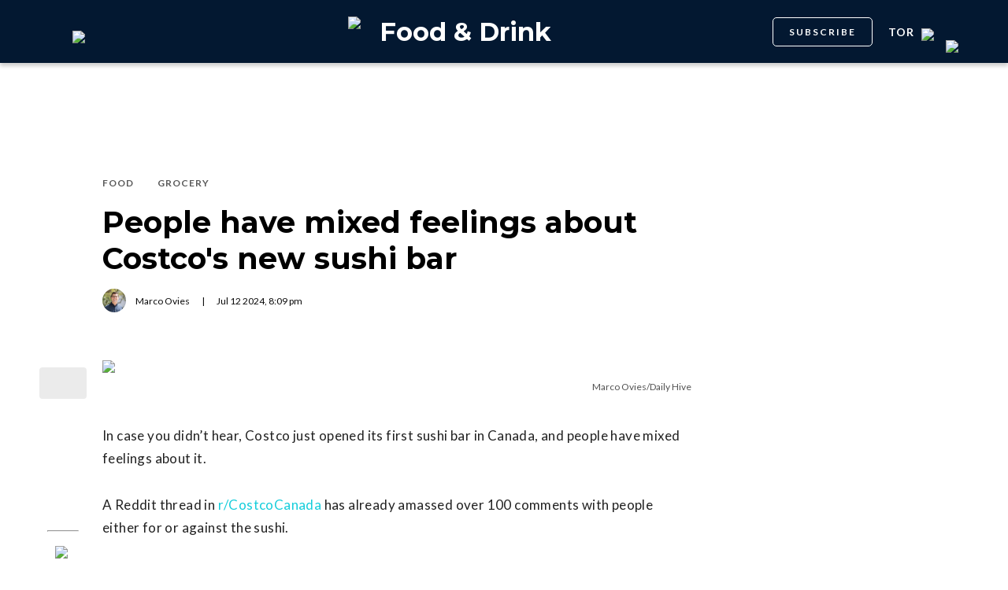

--- FILE ---
content_type: text/html; charset=utf-8
request_url: https://dailyhive.com/toronto/costco-sushi-reactions
body_size: 12443
content:
<!DOCTYPE html><html lang="en"><head><meta charSet="UTF-8"/><meta name="viewport" content="width=width, initial-scale=1, maximum-scale=5"/><link rel="icon" sizes="192x192" href="https://dh-production-baselayer-static.dailyhive.com/assets/2.3.20/static/icons/android-chrome-192x192.png"/><link rel="apple-touch-icon" href="https://dh-production-baselayer-static.dailyhive.com/assets/2.3.20/static/icons/apple-touch-icon.png"/><link rel="mask-icon" href="https://dh-production-baselayer-static.dailyhive.com/assets/2.3.20/static/icons/safari-pinned-tab.svg" color="#031831"/><link rel="icon" href="https://dh-production-baselayer-static.dailyhive.com/assets/2.3.20/static/icons/favicon-16x16.png"/><title>People have mixed feelings about Costco&#x27;s new sushi bar | Food &amp; Drink</title><meta property="og:title" content="Costco&#x27;s first sushi bar in Canada has gone viral and people have mixed feelings about it | Food &amp; Drink"/><meta name="twitter:title" content="Costco&#x27;s first sushi bar in Canada has gone viral and people have mixed feelings about it | Food &amp; Drink"/><meta name="og:site_name" content="Daily Hive"/><meta property="fb:app_id" content="628988490846386"/><meta name="twitter:card" content="summary_large_image"/><meta name="robots" content="max-image-preview:large"/><meta property="article:location" content="city:toronto"/><meta property="article:location" content="region:can"/><meta property="article:tag" content="Food &amp; Drink"/><meta property="article:opinion"/><meta property="og:url" content="https://dailyhive.com/toronto/costco-sushi-reactions"/><meta name="twitter:site" content="https://dailyhive.com/toronto/costco-sushi-reactions"/><meta name="description" content="In case you missed the news, Costco just opened its first sushi bar in Canada, and people have some pretty mixed feelings over it. "/><meta property="og:description" content="In case you missed the news, Costco just opened its first sushi bar in Canada, and people have some pretty mixed feelings over it. "/><meta name="twitter:description" content="In case you missed the news, Costco just opened its first sushi bar in Canada, and people have some pretty mixed feelings over it. "/><meta property="og:image" content="https://images-dh-production-baselayer.dailyhive.com/uploads/2024/07/IMG_5327-e1720813696222.jpg?format=auto"/><meta name="twitter:image" content="https://images-dh-production-baselayer.dailyhive.com/uploads/2024/07/IMG_5327-e1720813696222.jpg?format=auto"/><link rel="canonical" href="https://dailyhive.com/vancouver/costco-sushi-reactions"/><meta name="theme-color" content="#031831"/><meta name="apple-mobile-web-app-capable" content="yes"/><meta name="apple-mobile-web-app-status-bar-style" content="black-translucent"/><link rel="apple-touch-startup-image" media="(width: 414px) and (height: 896px) and (-webkit-device-pixel-ratio: 3)" href="/apple-launch-1242x2688.png"/><link rel="apple-touch-startup-image" media="(width: 414px) and (height: 896px) and (-webkit-device-pixel-ratio: 2)" href="/apple-launch-828x1792.png"/><link rel="apple-touch-startup-image" media="(width: 375px) and (height: 812px) and (-webkit-device-pixel-ratio: 3)" href="/apple-launch-1125x2436.png"/><link rel="apple-touch-startup-image" media="(width: 414px) and (height: 736px) and (-webkit-device-pixel-ratio: 3)" href="/apple-launch-1242x2208.png"/><link rel="apple-touch-startup-image" media="(width: 375px) and (height: 667px) and (-webkit-device-pixel-ratio: 2)" href="/apple-launch-750x1334.png"/><link rel="apple-touch-startup-image" media="(width: 1024px) and (height: 1366px) and (-webkit-device-pixel-ratio: 2)" href="/apple-launch-2048x2732.png"/><link rel="apple-touch-startup-image" media="(width: 834px) and (height: 1194px) and (-webkit-device-pixel-ratio: 2)" href="/apple-launch-1668x2388.png"/><link rel="apple-touch-startup-image" media="(width: 834px) and (height: 1112px) and (-webkit-device-pixel-ratio: 2)" href="/apple-launch-1668x2224.png"/><link rel="apple-touch-startup-image" media="(width: 768px) and (height: 1024px) and (-webkit-device-pixel-ratio: 2)" href="/apple-launch-1536x2048.png"/><link rel="preload" as="image" imageSrcSet="https://images-dh-production-baselayer.dailyhive.com/uploads/2024/07/IMG_5327-e1720813696222.jpg?format=auto&amp;width=375 375w, https://images-dh-production-baselayer.dailyhive.com/uploads/2024/07/IMG_5327-e1720813696222.jpg?format=auto&amp;width=390 390w, https://images-dh-production-baselayer.dailyhive.com/uploads/2024/07/IMG_5327-e1720813696222.jpg?format=auto&amp;width=416 416w, https://images-dh-production-baselayer.dailyhive.com/uploads/2024/07/IMG_5327-e1720813696222.jpg?format=auto&amp;width=428 428w, https://images-dh-production-baselayer.dailyhive.com/uploads/2024/07/IMG_5327-e1720813696222.jpg?format=auto&amp;width=460 460w, https://images-dh-production-baselayer.dailyhive.com/uploads/2024/07/IMG_5327-e1720813696222.jpg?format=auto&amp;width=628 628w, https://images-dh-production-baselayer.dailyhive.com/uploads/2024/07/IMG_5327-e1720813696222.jpg?format=auto&amp;width=640 640w, https://images-dh-production-baselayer.dailyhive.com/uploads/2024/07/IMG_5327-e1720813696222.jpg?format=auto&amp;width=750 750w, https://images-dh-production-baselayer.dailyhive.com/uploads/2024/07/IMG_5327-e1720813696222.jpg?format=auto&amp;width=828 828w, https://images-dh-production-baselayer.dailyhive.com/uploads/2024/07/IMG_5327-e1720813696222.jpg?format=auto&amp;width=900 900w, https://images-dh-production-baselayer.dailyhive.com/uploads/2024/07/IMG_5327-e1720813696222.jpg?format=auto&amp;width=988 988w" imageSizes="(max-width: 988px) 100vw, 988px" fetchpriority="high"/><meta name="next-head-count" content="38"/><link rel="stylesheet" data-href="https://fonts.googleapis.com/css?family=Lato:normal,bold|Montserrat:bold&amp;display=swap"/><script>window.googletag = window.googletag || { cmd: [] }</script><script>window.vfQ = window.vfQ || [] </script><script>window.dataLayer = window.dataLayer || [];</script><script data-testid="website-schema" type="application/ld+json">
              {
                "@context": "https://schema.org",
                "@type": "WebSite",
                "name": "Daily Hive",
                "url": "https://dailyhive.com/"
              }</script><link rel="preload" href="https://dh-production-baselayer-static.dailyhive.com/assets/2.3.20/static/icomoon/style.css" as="style"/><link rel="preload" href="https://securepubads.g.doubleclick.net/tag/js/gpt.js" as="script"/><link rel="preload" href="https://ads.pubmatic.com/AdServer/js/pwt/164644/12874" as="script"/><link rel="manifest" href="/manifest.json" crossorigin="use-credentials"/><meta name="apple-mobile-web-app-capable" content="yes"/><meta name="apple-mobile-web-app-status-bar-style" content="black"/><link rel="preconnect" href="https://fonts.gstatic.com" crossorigin /><link rel="preload" href="/_next/static/css/88d2c27539d0ab3f.css" as="style"/><link rel="stylesheet" href="/_next/static/css/88d2c27539d0ab3f.css" data-n-g=""/><link rel="preload" href="/_next/static/css/1f349c07a0b7d1c8.css" as="style"/><link rel="stylesheet" href="/_next/static/css/1f349c07a0b7d1c8.css" data-n-p=""/><noscript data-n-css=""></noscript><script defer="" nomodule="" src="/_next/static/chunks/polyfills-c67a75d1b6f99dc8.js"></script><script src="/_next/static/chunks/webpack-2070a6ead86d7b95.js" defer=""></script><script src="/_next/static/chunks/framework-24245a90afd1d198.js" defer=""></script><script src="/_next/static/chunks/main-1679353962f04fba.js" defer=""></script><script src="/_next/static/chunks/pages/_app-04792e17b72d3c4f.js" defer=""></script><script src="/_next/static/chunks/6054-54f89150e469c4f0.js" defer=""></script><script src="/_next/static/chunks/8490-446af336584e62be.js" defer=""></script><script src="/_next/static/chunks/3719-a732ad55cbcb4a96.js" defer=""></script><script src="/_next/static/chunks/2766-624147a2ac534d8c.js" defer=""></script><script src="/_next/static/chunks/9220-4aab5f395ba577a1.js" defer=""></script><script src="/_next/static/chunks/6540-cf3c4bc4d4ed7ead.js" defer=""></script><script src="/_next/static/chunks/8302-0700eca6a2baa06f.js" defer=""></script><script src="/_next/static/chunks/8860-57a9c5c7ae4f6b48.js" defer=""></script><script src="/_next/static/chunks/3871-3be80518d15a7fdb.js" defer=""></script><script src="/_next/static/chunks/pages/city/%5Bcity%5D/%5Bslug%5D-9519878d078aca45.js" defer=""></script><script src="/_next/static/2_ao4DCsUyyGGXNAE_x79/_buildManifest.js" defer=""></script><script src="/_next/static/2_ao4DCsUyyGGXNAE_x79/_ssgManifest.js" defer=""></script><style id="__jsx-5b78774a7e2e53cf">ins[id*="DailyHive_DesktopAnchor"],ins[id*="DailyHive_MobileAnchor"]{z-index:2147483645!important}</style><style data-href="https://fonts.googleapis.com/css?family=Lato:normal,bold|Montserrat:bold&display=swap">@font-face{font-family:'Lato';font-style:normal;font-weight:400;font-display:swap;src:url(https://fonts.gstatic.com/l/font?kit=S6uyw4BMUTPHjx4wWA&skey=2d58b92a99e1c086&v=v25) format('woff')}@font-face{font-family:'Lato';font-style:normal;font-weight:700;font-display:swap;src:url(https://fonts.gstatic.com/l/font?kit=S6u9w4BMUTPHh6UVSwiPHw&skey=3480a19627739c0d&v=v25) format('woff')}@font-face{font-family:'Montserrat';font-style:normal;font-weight:700;font-display:swap;src:url(https://fonts.gstatic.com/l/font?kit=JTUHjIg1_i6t8kCHKm4532VJOt5-QNFgpCuM73w5aXw&skey=7bc19f711c0de8f&v=v31) format('woff')}@font-face{font-family:'Lato';font-style:normal;font-weight:400;font-display:swap;src:url(https://fonts.gstatic.com/s/lato/v25/S6uyw4BMUTPHjxAwXiWtFCfQ7A.woff2) format('woff2');unicode-range:U+0100-02BA,U+02BD-02C5,U+02C7-02CC,U+02CE-02D7,U+02DD-02FF,U+0304,U+0308,U+0329,U+1D00-1DBF,U+1E00-1E9F,U+1EF2-1EFF,U+2020,U+20A0-20AB,U+20AD-20C0,U+2113,U+2C60-2C7F,U+A720-A7FF}@font-face{font-family:'Lato';font-style:normal;font-weight:400;font-display:swap;src:url(https://fonts.gstatic.com/s/lato/v25/S6uyw4BMUTPHjx4wXiWtFCc.woff2) format('woff2');unicode-range:U+0000-00FF,U+0131,U+0152-0153,U+02BB-02BC,U+02C6,U+02DA,U+02DC,U+0304,U+0308,U+0329,U+2000-206F,U+20AC,U+2122,U+2191,U+2193,U+2212,U+2215,U+FEFF,U+FFFD}@font-face{font-family:'Lato';font-style:normal;font-weight:700;font-display:swap;src:url(https://fonts.gstatic.com/s/lato/v25/S6u9w4BMUTPHh6UVSwaPGQ3q5d0N7w.woff2) format('woff2');unicode-range:U+0100-02BA,U+02BD-02C5,U+02C7-02CC,U+02CE-02D7,U+02DD-02FF,U+0304,U+0308,U+0329,U+1D00-1DBF,U+1E00-1E9F,U+1EF2-1EFF,U+2020,U+20A0-20AB,U+20AD-20C0,U+2113,U+2C60-2C7F,U+A720-A7FF}@font-face{font-family:'Lato';font-style:normal;font-weight:700;font-display:swap;src:url(https://fonts.gstatic.com/s/lato/v25/S6u9w4BMUTPHh6UVSwiPGQ3q5d0.woff2) format('woff2');unicode-range:U+0000-00FF,U+0131,U+0152-0153,U+02BB-02BC,U+02C6,U+02DA,U+02DC,U+0304,U+0308,U+0329,U+2000-206F,U+20AC,U+2122,U+2191,U+2193,U+2212,U+2215,U+FEFF,U+FFFD}@font-face{font-family:'Montserrat';font-style:normal;font-weight:700;font-display:swap;src:url(https://fonts.gstatic.com/l/font?kit=JTUHjIg1_i6t8kCHKm4532VJOt5-QNFgpCuM73w0aXx-p7K4KLjztg&skey=7bc19f711c0de8f&v=v31) format('woff');unicode-range:U+0460-052F,U+1C80-1C8A,U+20B4,U+2DE0-2DFF,U+A640-A69F,U+FE2E-FE2F}@font-face{font-family:'Montserrat';font-style:normal;font-weight:700;font-display:swap;src:url(https://fonts.gstatic.com/l/font?kit=JTUHjIg1_i6t8kCHKm4532VJOt5-QNFgpCuM73w9aXx-p7K4KLjztg&skey=7bc19f711c0de8f&v=v31) format('woff');unicode-range:U+0301,U+0400-045F,U+0490-0491,U+04B0-04B1,U+2116}@font-face{font-family:'Montserrat';font-style:normal;font-weight:700;font-display:swap;src:url(https://fonts.gstatic.com/l/font?kit=JTUHjIg1_i6t8kCHKm4532VJOt5-QNFgpCuM73w2aXx-p7K4KLjztg&skey=7bc19f711c0de8f&v=v31) format('woff');unicode-range:U+0102-0103,U+0110-0111,U+0128-0129,U+0168-0169,U+01A0-01A1,U+01AF-01B0,U+0300-0301,U+0303-0304,U+0308-0309,U+0323,U+0329,U+1EA0-1EF9,U+20AB}@font-face{font-family:'Montserrat';font-style:normal;font-weight:700;font-display:swap;src:url(https://fonts.gstatic.com/l/font?kit=JTUHjIg1_i6t8kCHKm4532VJOt5-QNFgpCuM73w3aXx-p7K4KLjztg&skey=7bc19f711c0de8f&v=v31) format('woff');unicode-range:U+0100-02BA,U+02BD-02C5,U+02C7-02CC,U+02CE-02D7,U+02DD-02FF,U+0304,U+0308,U+0329,U+1D00-1DBF,U+1E00-1E9F,U+1EF2-1EFF,U+2020,U+20A0-20AB,U+20AD-20C0,U+2113,U+2C60-2C7F,U+A720-A7FF}@font-face{font-family:'Montserrat';font-style:normal;font-weight:700;font-display:swap;src:url(https://fonts.gstatic.com/l/font?kit=JTUHjIg1_i6t8kCHKm4532VJOt5-QNFgpCuM73w5aXx-p7K4KLg&skey=7bc19f711c0de8f&v=v31) format('woff');unicode-range:U+0000-00FF,U+0131,U+0152-0153,U+02BB-02BC,U+02C6,U+02DA,U+02DC,U+0304,U+0308,U+0329,U+2000-206F,U+20AC,U+2122,U+2191,U+2193,U+2212,U+2215,U+FEFF,U+FFFD}</style></head><body><div id="__next"><div id="main-container" class="news article-detail-page"><div class="headroom-wrapper"><div class="headroom headroom--unfixed"><header id="main-top-navigation" class="MainNavigation_main-top-navigation__60XJ_" role="banner" itemscope="" itemType="https://schema.org/WPHeader"><section class="MainNavigation_shadow__xFw_I"><div id="main-navigation" data-testid="main-navigation" class="Header_header__FWLVA Header_news__TmpBS"><div class="Header_left-block__51GHH"><div class="Header_main-menu__RMKId"><i class="icn icon-menu"></i></div><div data-testid="channel-logo-block" class="Header_dished__jbLs0 Header_dh-redirect___3lyF"><a href="/"><img data-testid="dh-logo-icon" class="logo-image dh" src="https://dh-production-baselayer-static.dailyhive.com/assets/2.3.20/static/svg/logos/dh-logo-white.svg" alt="dh logo"/></a></div></div><div id="logo" class="Header_logo-block__Me_0d"><a data-testid="channel-link" href="/toronto/dished"><img data-testid="dh-logo-icon" class="logo-image dh" src="https://dh-production-baselayer-static.dailyhive.com/assets/2.3.20/static/svg/logos/dh-color-white.svg" alt="dh logo"/><p>Food &amp; Drink</p></a></div><div class="Header_right-block__EzJJG"><a class="Header_newsletterButton__TDA_9" href="/my-newsletters">SUBSCRIBE</a><div class="Header_city-selector-wrapper__mUbiW"><div data-testid="custom-select" class="CustomSelect_custom-select__y1DqE"><div data-testid="city-selector" class="CitySelector_city-selector__a9vwY"><div><p class="CitySelector_city-selector-title__E_dhO">tor<img src="https://dh-production-baselayer-static.dailyhive.com/assets/2.3.20/static/icons/down-arrow-white.svg" alt="Down Arrow" class="CitySelector_city-selector-arrow__SZONk"/></p></div></div></div></div><div class="AccountPageSelector_account-page-selector__I1aOV" id="log-user"><a data-testid="logged-out-user-icon" class="AccountPageSelector_user-account-icon-container__eGTj0" href="/login"><img src="https://dh-production-baselayer-static.dailyhive.com/assets/2.3.20/static/icons/account-desktop.svg" alt="Log In"/></a></div></div></div></section></header></div></div><div class="hidden overlay"></div><div class="header-ad-wrapper article"><div class="top-leader-board-ad advertisement undefined" itemscope="" itemType="http://schema.org/WPAdBlock"><div id="adUnit_-70671651-DailyHive_Articlepage_Top_LB_BB_:R9gm:"></div></div></div><main class="main-container" role="main"><section class="article-holder"><div data-testid="progress-bar" class="ProgressBar_progress-bar__YUuZw ProgressBar_news__AU61I" style="width:0%"></div><div class="main-wrapper row"><div class="main-column"><article class="article-detail-page"><div class="post"><header class="ArticleHeader_article-header__zgHSV"><div class="ArticleHeader_article-header-wrapper__qycAZ"><div class="large-screens-only vf-spacer"></div><div><script data-testid="article-schema" type="application/ld+json">{"@context":"http://schema.org","@type":"NewsArticle","mainEntityOfPage":{"@type":"WebPage","@id":"/toronto/costco-sushi-reactions"},"publisher":{"@type":"Organization","name":"Daily Hive","logo":{"@type":"ImageObject","url":"https://dh-production-baselayer-static.dailyhive.com/assets/2.3.20/static/svg/logos/dh-color-white.svg"}},"keywords":"Dished,Marco Ovies,costco sushi,Food,Grocery","thumbnailUrl":"https://images.dailyhive.com/20240712124803/IMG_5327-500x258.jpg","headline":"People have mixed feelings about Costco&#39;s new sushi bar","alternativeHeadline":"Costco&#39;s first sushi bar in Canada has gone viral and people have mixed feelings about it","author":[{"@type":"Person","name":"Marco Ovies","url":"/author/marco-ovies"}],"articleSection":["Food","Grocery"],"image":"https://images-dh-production-baselayer.dailyhive.com/uploads/2024/07/IMG_5327-e1720813696222.jpg?format=auto","url":"/toronto/costco-sushi-reactions","dateCreated":"2024-07-12T20:09:57.000Z","datePublished":"2024-07-12T20:09:57.000Z","dateModified":"2024-07-12T20:10:33.000Z","description":"&#34;Kirkland polish hotdogs nigiri?&#34;","dateline":"toronto","identifier":"2005557"}</script><div class="ArticleHeader_categories__E7X9u"><a class="ArticleHeader_category-name__vaxtH" href="/toronto/dished/category/food"><span>Food</span></a><a class="ArticleHeader_category-name__vaxtH" href="/toronto/dished/category/grocery"><span>Grocery</span></a></div><div><h1 class="ArticleHeader_title__UfFUu">People have mixed feelings about Costco&#x27;s new sushi bar</h1></div><div class="ArticleHeader_credits__tdvQP"><div class="ArticleHeaderAuthors_authors__vpzm4"><div data-testid="article-author" class="ArticleHeaderAuthors_author__WZrvu"><div class="ArticleHeaderAuthors_cover-image-holder__toyBc"><div class="ArticleHeaderAuthors_cover-image__zYtTw"><img src="https://secure.gravatar.com/avatar/3a5a8e1ed0d1be9adbbebd10dbe028e0?s=96&amp;d=mm&amp;r=g" alt="Marco Ovies"/></div></div><a href="/author/marco_ovies"><span>Marco Ovies</span></a><div class="ArticleHeaderAuthors_separator__eAhOs">|</div></div></div><div class="date">Jul<!-- --> <!-- -->12<!-- --> <!-- -->2024<!-- -->, <!-- -->8:09 pm</div></div></div></div></header><div class="small-screens-only"><div class="share-column-holder "><div class="share-column "><div class="share-column-comments"><div class="viafoura"><a href="https://dailyhive.com/toronto/costco-sushi-reactions#comments-201269"><vf-conversations-count vf-container-id="201269"></vf-conversations-count><div class="icon-container"><img class="comments" src="https://dh-production-baselayer-static.dailyhive.com/assets/2.3.20/static/svg/ui/icons/vf-comment.svg" alt="Comment Count"/></div></a></div></div><hr/><div class="share-column-bookmark"><div data-testid="bookmark" class="Bookmark_bookmark__AXlLl Bookmark_medium__tvAQk"><img src="https://dh-production-baselayer-static.dailyhive.com/assets/2.3.20/static/icons/bookmark.svg" alt="bookmark-icon" title="Add to reading list"/><button aria-pressed="false" class="bookmark-icon" aria-label="Add to reading list" title="Add to reading list"></button></div></div><hr/><div class="viafoura"><div class="vf-widget vf-share-bar-circle " data-widget="sharebar" data-button-view="false" data-show-counters="false" data-show-total="false" data-path="/toronto/costco-sushi-reactions"></div></div></div></div></div><div class="article-vf-wrapper"><div class="large-screens-only"><div class="share-column-holder "><div class="share-column vertical"><div class="viafoura"><div class="vf-widget vf-share-bar-circle vf-share-bar-vertical" data-widget="sharebar" data-button-view="false" data-show-counters="false" data-show-total="false" data-path="/toronto/costco-sushi-reactions"></div></div><hr/><div class="share-column-comments"><div class="viafoura"><a href="https://dailyhive.com/toronto/costco-sushi-reactions#comments-201269"><vf-conversations-count vf-container-id="201269"></vf-conversations-count><div class="icon-container"><img class="comments" src="https://dh-production-baselayer-static.dailyhive.com/assets/2.3.20/static/svg/ui/icons/vf-comment.svg" alt="Comment Count"/></div></a></div></div><hr/><div class="share-column-bookmark"><div data-testid="bookmark" class="Bookmark_bookmark__AXlLl Bookmark_medium__tvAQk"><img src="https://dh-production-baselayer-static.dailyhive.com/assets/2.3.20/static/icons/bookmark.svg" alt="bookmark-icon" title="Add to reading list"/><button aria-pressed="false" class="bookmark-icon" aria-label="Add to reading list" title="Add to reading list"></button></div></div></div></div></div><div class="article-content post"><div class="featured-image"><img alt="People have mixed feelings about Costco&#x27;s new sushi bar" fetchpriority="high" decoding="async" data-nimg="fill" style="position:absolute;height:100%;width:100%;left:0;top:0;right:0;bottom:0;color:transparent;background-size:cover;background-position:50% 50%;background-repeat:no-repeat;background-image:url(&quot;data:image/svg+xml;charset=utf-8,%3Csvg xmlns=&#x27;http://www.w3.org/2000/svg&#x27; %3E%3Cfilter id=&#x27;b&#x27; color-interpolation-filters=&#x27;sRGB&#x27;%3E%3CfeGaussianBlur stdDeviation=&#x27;20&#x27;/%3E%3CfeColorMatrix values=&#x27;1 0 0 0 0 0 1 0 0 0 0 0 1 0 0 0 0 0 100 -1&#x27; result=&#x27;s&#x27;/%3E%3CfeFlood x=&#x27;0&#x27; y=&#x27;0&#x27; width=&#x27;100%25&#x27; height=&#x27;100%25&#x27;/%3E%3CfeComposite operator=&#x27;out&#x27; in=&#x27;s&#x27;/%3E%3CfeComposite in2=&#x27;SourceGraphic&#x27;/%3E%3CfeGaussianBlur stdDeviation=&#x27;20&#x27;/%3E%3C/filter%3E%3Cimage width=&#x27;100%25&#x27; height=&#x27;100%25&#x27; x=&#x27;0&#x27; y=&#x27;0&#x27; preserveAspectRatio=&#x27;none&#x27; style=&#x27;filter: url(%23b);&#x27; href=&#x27;[data-uri]&#x27;/%3E%3C/svg%3E&quot;)" sizes="(max-width: 988px) 100vw, 988px" srcSet="https://images-dh-production-baselayer.dailyhive.com/uploads/2024/07/IMG_5327-e1720813696222.jpg?format=auto&amp;width=375 375w, https://images-dh-production-baselayer.dailyhive.com/uploads/2024/07/IMG_5327-e1720813696222.jpg?format=auto&amp;width=390 390w, https://images-dh-production-baselayer.dailyhive.com/uploads/2024/07/IMG_5327-e1720813696222.jpg?format=auto&amp;width=416 416w, https://images-dh-production-baselayer.dailyhive.com/uploads/2024/07/IMG_5327-e1720813696222.jpg?format=auto&amp;width=428 428w, https://images-dh-production-baselayer.dailyhive.com/uploads/2024/07/IMG_5327-e1720813696222.jpg?format=auto&amp;width=460 460w, https://images-dh-production-baselayer.dailyhive.com/uploads/2024/07/IMG_5327-e1720813696222.jpg?format=auto&amp;width=628 628w, https://images-dh-production-baselayer.dailyhive.com/uploads/2024/07/IMG_5327-e1720813696222.jpg?format=auto&amp;width=640 640w, https://images-dh-production-baselayer.dailyhive.com/uploads/2024/07/IMG_5327-e1720813696222.jpg?format=auto&amp;width=750 750w, https://images-dh-production-baselayer.dailyhive.com/uploads/2024/07/IMG_5327-e1720813696222.jpg?format=auto&amp;width=828 828w, https://images-dh-production-baselayer.dailyhive.com/uploads/2024/07/IMG_5327-e1720813696222.jpg?format=auto&amp;width=900 900w, https://images-dh-production-baselayer.dailyhive.com/uploads/2024/07/IMG_5327-e1720813696222.jpg?format=auto&amp;width=988 988w" src="https://images-dh-production-baselayer.dailyhive.com/uploads/2024/07/IMG_5327-e1720813696222.jpg?format=auto&amp;width=988"/></div><div><div class="featured-image-caption caption">Marco Ovies/Daily Hive</div></div><div><div class="mobile-phone-screen-only"><div class="share-column-holder mobile-layout"><div class="share-column "><div class="share-column-bookmark"><div data-testid="bookmark" class="Bookmark_bookmark__AXlLl Bookmark_medium__tvAQk"><img src="https://dh-production-baselayer-static.dailyhive.com/assets/2.3.20/static/icons/bookmark.svg" alt="bookmark-icon" title="Add to reading list"/><button aria-pressed="false" class="bookmark-icon" aria-label="Add to reading list" title="Add to reading list"></button></div></div><hr/><div class="share-column-comments"><div class="viafoura"><a href="https://dailyhive.com/toronto/costco-sushi-reactions#comments-201269"><vf-conversations-count vf-container-id="201269"></vf-conversations-count><div class="icon-container"><img class="comments" src="https://dh-production-baselayer-static.dailyhive.com/assets/2.3.20/static/svg/ui/icons/vf-comment.svg" alt="Comment Count"/></div></a></div></div><hr/><div class="viafoura"><div class="vf-widget vf-share-bar-circle " data-widget="sharebar" data-button-view="false" data-show-counters="false" data-show-total="false" data-path="/toronto/costco-sushi-reactions"></div></div></div></div></div></div><div id="article-201269" class="wp-content"><p>In case you didn&#8217;t hear, Costco just opened its first sushi bar in Canada, and people have mixed feelings about it.</p>
<p>A Reddit thread in <a href="https://www.reddit.com/r/CostcoCanada/comments/1dzc1ed/costco_downtown_vancouver_sushi_now_available/">r/CostcoCanada</a> has already amassed over 100 comments with people either for or against the sushi.</p>
<p>Some people are excited, with one user saying, &#8220;OMG 😱 why is this never a thing where I shop?&#8221;</p>
<p>Another user who got their hands on Costco&#8217;s sushi said, &#8221; I enjoyed it, it was fresh and have leftovers. I order sushi downtown and from DoorDash a couple times a week. I’ll happily continue to buy from Costco until I get bored of their selection.&#8221;</p>
<blockquote class="reddit-embed-bq" data-embed-height="280"><p><a href="https://www.reddit.com/r/CostcoCanada/comments/1dzc1ed/comment/lcgu92m/">Comment</a><br />
by<a href="https://www.reddit.com/user/MandalorianBeskar/">u/MandalorianBeskar</a> from discussion<br />
in<a href="https://www.reddit.com/r/CostcoCanada/">CostcoCanada</a></p></blockquote>
<p><script async="" src="https://embed.reddit.com/widgets.js" charset="UTF-8"></script></p>
<p>&#8220;I was there today and ate it for dinner tonight. Gotta say it was pretty damned good, way better than their usual premade,&#8221; agreed another user.</p>
<p>On the other hand, many people had negative opinions of the new offerings, with one person going as far as to call it a &#8220;Predatory business practice.&#8221;</p>
<p>&#8220;At that price, I doubt it would sell very well unless it tastes amazing. Vancouver has some of the best sushi in the world outside of Japan,&#8221; said another user.</p>
<p>&#8220;Too expensive for cold sushi that made hours ago,&#8221; shared a third.</p>
<p>However, there seems to be some confusion about this new Costco offering. Costco has been known to sell premade rolls in its stores, and people are incorrectly comparing this new sushi bar with sushi available at other Costco locations.</p>
<p>To clarify, Vancouver is the first and only location in Canada to offer in-house-made sushi, meaning you can&#8217;t grab it at any other Costco. It doesn&#8217;t help that Costco has yet to make a formal announcement about this new venture.</p>
<p>&#8220;I bought a tray of various rolls from Costco Langley and it was super stale. 0/5. Would not repeat purchase. I ate it all because I was hungry,&#8221; said one user.</p>
<blockquote class="reddit-embed-bq" data-embed-height="240"><p><a href="https://www.reddit.com/r/CostcoCanada/comments/1dzc1ed/comment/lcm4m35/">Comment</a><br />
by<a href="https://www.reddit.com/user/MandalorianBeskar/">u/MandalorianBeskar</a> from discussion<br />
in<a href="https://www.reddit.com/r/CostcoCanada/">CostcoCanada</a></p></blockquote>
<p><script async="" src="https://embed.reddit.com/widgets.js" charset="UTF-8"></script></p>
<p>&#8220;Ya they have it in Quebec as well but it isn&#8217;t all its cracked up to be&#8230;.&#8221; said another.</p>
<p>&#8220;They have it at the Toronto locations. It&#8217;s not very good. Way better off going to a place like KIBO,&#8221; added a third.</p>
<p>This is all to say, maybe a lot of the bad reviews are due to people not understanding this is a brand new concept.</p>
<blockquote class="instagram-media" style="background: #FFF; border: 0; border-radius: 3px; box-shadow: 0 0 1px 0 rgba(0,0,0,0.5),0 1px 10px 0 rgba(0,0,0,0.15); margin: 1px; max-width: 540px; min-width: 326px; padding: 0; width: calc(100% - 2px);" data-instgrm-permalink="https://www.instagram.com/reel/C9Qj2DjqHQv/?utm_source=ig_embed&amp;utm_campaign=loading" data-instgrm-version="14">
<div style="padding: 16px;">
<p>&nbsp;</p>
<div style="display: flex; flex-direction: row; align-items: center;">
<div style="background-color: #f4f4f4; border-radius: 50%; flex-grow: 0; height: 40px; margin-right: 14px; width: 40px;"></div>
<div style="display: flex; flex-direction: column; flex-grow: 1; justify-content: center;">
<div style="background-color: #f4f4f4; border-radius: 4px; flex-grow: 0; height: 14px; margin-bottom: 6px; width: 100px;"></div>
<div style="background-color: #f4f4f4; border-radius: 4px; flex-grow: 0; height: 14px; width: 60px;"></div>
</div>
</div>
<div style="padding: 19% 0;"></div>
<div style="display: block; height: 50px; margin: 0 auto 12px; width: 50px;"></div>
<div style="padding-top: 8px;">
<div style="color: #3897f0; font-family: Arial,sans-serif; font-size: 14px; font-style: normal; font-weight: 550; line-height: 18px;">View this post on Instagram</div>
</div>
<div style="padding: 12.5% 0;"></div>
<div style="display: flex; flex-direction: row; margin-bottom: 14px; align-items: center;">
<div>
<div style="background-color: #f4f4f4; border-radius: 50%; height: 12.5px; width: 12.5px; transform: translateX(0px) translateY(7px);"></div>
<div style="background-color: #f4f4f4; height: 12.5px; transform: rotate(-45deg) translateX(3px) translateY(1px); width: 12.5px; flex-grow: 0; margin-right: 14px; margin-left: 2px;"></div>
<div style="background-color: #f4f4f4; border-radius: 50%; height: 12.5px; width: 12.5px; transform: translateX(9px) translateY(-18px);"></div>
</div>
<div style="margin-left: 8px;">
<div style="background-color: #f4f4f4; border-radius: 50%; flex-grow: 0; height: 20px; width: 20px;"></div>
<div style="width: 0; height: 0; border-top: 2px solid transparent; border-left: 6px solid #f4f4f4; border-bottom: 2px solid transparent; transform: translateX(16px) translateY(-4px) rotate(30deg);"></div>
</div>
<div style="margin-left: auto;">
<div style="width: 0px; border-top: 8px solid #F4F4F4; border-right: 8px solid transparent; transform: translateY(16px);"></div>
<div style="background-color: #f4f4f4; flex-grow: 0; height: 12px; width: 16px; transform: translateY(-4px);"></div>
<div style="width: 0; height: 0; border-top: 8px solid #F4F4F4; border-left: 8px solid transparent; transform: translateY(-4px) translateX(8px);"></div>
</div>
</div>
<div style="display: flex; flex-direction: column; flex-grow: 1; justify-content: center; margin-bottom: 24px;">
<div style="background-color: #f4f4f4; border-radius: 4px; flex-grow: 0; height: 14px; margin-bottom: 6px; width: 224px;"></div>
<div style="background-color: #f4f4f4; border-radius: 4px; flex-grow: 0; height: 14px; width: 144px;"></div>
</div>
<p>&nbsp;</p>
<p style="color: #c9c8cd; font-family: Arial,sans-serif; font-size: 14px; line-height: 17px; margin-bottom: 0; margin-top: 8px; overflow: hidden; padding: 8px 0 7px; text-align: center; text-overflow: ellipsis; white-space: nowrap;"><a style="color: #c9c8cd; font-family: Arial,sans-serif; font-size: 14px; font-style: normal; font-weight: normal; line-height: 17px; text-decoration: none;" href="https://www.instagram.com/reel/C9Qj2DjqHQv/?utm_source=ig_embed&amp;utm_campaign=loading" target="_blank" rel="noopener">A post shared by Dished Vancouver (@dishedvancouver)</a></p>
</div>
</blockquote>
<p><script async src="//www.instagram.com/embed.js"></script></p>
<p>When we went to try the <a href="https://dailyhive.com/vancouver/costco-sushi-vancouver">Costco sushi</a>, we were pleasantly surprised. Each roll contained plenty of fish, and the California roll was even made with real crab. A kg of real crab California rolls for $22 seems like a decent deal to us.</p>
<p>While the sushi was some of the best grocery store sushi we&#8217;ve had, it pales in comparison to restaurant-quality sushi. But for the price and flavour, we&#8217;d definitely order it again. In fact, everyone we asked in our office rated it between a 7 and 8 out of 10.</p>
<p class="p1"><ul class="article-see-also"><strong>You might also like:</strong><li><a href='https://dailyhive.com/vancouver/dq-50-cent-ice-cream' target='_blank'>DQ to celebrate National Ice Cream Day with 50-cent vanilla cones</a></li><li><a href='https://dailyhive.com/vancouver/wendys-fry-day' target='_blank'>Wendy's to offer $1 fry deal across Canada for National Fry Day</a></li><li><a href='https://dailyhive.com/vancouver/milk-recall-silk-health-canada' target='_blank'>Reports of illnesses trigger huge nationwide recall of two plant-based milk brands</a></li></ul></p>
<p>Will you be adding Costco sushi to your grocery list? Let us know in the comments.</p>
</div></div></div></div></article><div class="top-margin article-ad-holder"><div class="article-ad-legend">ADVERTISEMENT</div><div class="article-page-comment-ad advertisement undefined" itemscope="" itemType="http://schema.org/WPAdBlock"><div id="adUnit_-70671651-DailyHive_Articlepage_Comment_:R16ndgm:"></div></div></div><div class="comments"><div class="viafoura-conversations-container" id="comments-201269"><div class="viafoura"><vf-conversations vf-container-id="201269"></vf-conversations></div></div></div></div><div class="sidebar"><div class="laptop-only sticky"><div class="sidebar-ad advertisement undefined" itemscope="" itemType="http://schema.org/WPAdBlock"><div id="adUnit_-70671651-DailyHive_Articlepage_Top_MPU_:R37dgm:"></div></div></div><div class="laptop-only sticky"><div data-testid="trending-layout" class="TrendingLayoutArticles_trending-module-container__Tjul_"></div></div><div class="laptop-only sticky"></div><div class="laptop-only sticky"><div class="sidebar-ad advertisement undefined" itemscope="" itemType="http://schema.org/WPAdBlock"><div id="adUnit_-70671651-DailyHive_Articlepage_Side_Bottom_MPU_:R77dgm:"></div></div></div></div></div></section></main><div class="viafoura hidden"><vf-tray-trigger floating="true"></vf-tray-trigger></div><footer id="main-footer" class="Footer_main-footer__n8Jyw" itemscope="" itemType="https://schema.org/WPFooter"><div class="Footer_main-wrapper__khVjH main-wrapper"><div class="Footer_footer-top-row__DMFUG"><a class="Footer_dhlogo___B6Dj" aria-label="Homepage" href="/"><img data-testid="dailyhive-logo-icon" class="logo-image dailyhive Footer_footer-main-logo__s2Zz3" src="https://dh-production-baselayer-static.dailyhive.com/assets/2.3.20/static/svg/logos/dailyhive-logo-white.svg" alt="dailyhive logo"/></a><div class="Footer_footer-top-nav__5OS4g"><a href="/page/about-us">About Us</a><a href="/page/contact">Contact</a><a href="/advertise">Advertise</a><a href="/page/policies">Policies &amp; Guidelines</a><a href="/page/accessibility">Accessibility</a><a href="/page/masthead">Masthead</a><a href="/page/tips">Send us tips</a><a href="/page/contest-rules">Contest Rules</a><a href="https://games.dailyhive.com/">Games</a><a href="/page/careers">Careers</a></div></div><hr/><div class="Footer_footer-mobile-nav__ozgXF"><a href="/page/about-us">About Us</a><a href="/page/contact">Contact</a><a href="/advertise">Advertise</a><a href="/page/policies">Policies &amp; Guidelines</a><a href="/page/accessibility">Accessibility</a><a href="/page/masthead">Masthead</a><a href="/page/tips">Send us tips</a><a href="/page/contest-rules">Contest Rules</a><a href="https://games.dailyhive.com/">Games</a><a href="/page/careers">Careers</a></div><div class="Footer_desktop-only__P3ivF"><div class="Footer_footer-body__cFeq4"><div class="Footer_channel-link-holder__ZEBEq"><a href="/canada"><p>National</p></a><div class="Footer_category-list__iGxSI"><a href="/canada/category/news">News</a><a href="/canada/category/lottery">Lottery</a><a href="/canada/category/politics">Politics</a></div></div><div class="Footer_channel-link-holder__ZEBEq"><a href="/vancouver/news"><p>News</p></a><div class="Footer_category-list__iGxSI"><a href="/vancouver/news/category/news">News</a><a href="/vancouver/news/category/weather">Weather</a><a href="/vancouver/news/category/politics">Politics</a><a href="/vancouver/news/category/animals">Animals</a><a href="/vancouver/news/category/movies-tv">Movies &amp; TV</a></div></div><div class="Footer_channel-link-holder__ZEBEq"><a href="/vancouver/urbanized"><p>Urbanized</p></a><div class="Footer_category-list__iGxSI"><a href="/vancouver/urbanized/category/real-estate">Real Estate</a><a href="/vancouver/urbanized/category/development">Development</a><a href="/vancouver/urbanized/category/transportation">Transportation</a><a href="/vancouver/urbanized/category/architecture">Architecture</a><a href="/vancouver/urbanized/category/public-art">Public Art</a><a href="/vancouver/urbanized/category/opinions">Opinions</a><a href="/vancouver/urbanized/category/politics">Politics</a></div></div><div class="Footer_channel-link-holder__ZEBEq"><a href="/vancouver/dished"><p>Food &amp; Drink</p></a><div class="Footer_category-list__iGxSI"><a href="/vancouver/dished/category/food-news">News</a><a href="/vancouver/dished/category/restaurant-openings">Openings</a><a href="/vancouver/dished/category/restaurant-closings">Closings</a><a href="/vancouver/dished/category/restaurants">Restaurants</a><a href="/vancouver/dished/category/best-of">Best of</a><a href="/vancouver/dished/category/food-events">Events</a><a href="/vancouver/dished/category/cheap-eats">Cheap Eats</a><a href="/vancouver/dished/category/food-specials">Specials</a><a href="/vancouver/dished/category/coffee-tea">Coffee &amp; Tea</a></div></div><div class="Footer_channel-link-holder__ZEBEq"><a href="/vancouver/offside"><p>Sports</p></a><div class="Footer_category-list__iGxSI"><a href="/vancouver/offside/category/hockey">Hockey</a><a href="/vancouver/offside/category/basketball">Basketball</a><a href="/vancouver/offside/category/baseball">Baseball</a><a href="/vancouver/offside/category/football">Football</a><a href="/vancouver/offside/category/soccer">Soccer</a></div></div><div class="Footer_channel-link-holder__ZEBEq"><a href="/vancouver/listed"><p>Events</p></a><div class="Footer_category-list__iGxSI"><a href="/vancouver/listed/events">Events Guide</a><a href="/vancouver/listed/category/concerts">Concerts</a></div></div><div class="Footer_channel-link-holder__ZEBEq"><a href="/vancouver/curated"><p>Lifestyle</p></a><div class="Footer_category-list__iGxSI"><a href="/vancouver/curated/category/outdoors">Outdoors</a><a href="/vancouver/curated/category/health-fitness">Health &amp; Fitness</a><a href="/vancouver/curated/category/fashion-beauty">Beauty &amp; Fashion</a><a href="/vancouver/curated/category/shopping">Shopping</a><a href="/vancouver/curated/category/popculture">Pop Culture</a><a href="/vancouver/curated/category/contests">Contests</a></div></div><div class="Footer_channel-link-holder__ZEBEq"><a href="/mapped"><p>Travel</p></a><div class="Footer_category-list__iGxSI"><a href="/mapped/category/travel-news">News</a><a href="/mapped/category/travel-guides">Guides</a><a href="/mapped/category/bucket-list">Bucket List</a><a href="/mapped/category/travel-tips">Tips</a><a href="/mapped/category/videos">Videos</a></div></div><div class="Footer_channel-link-holder__ZEBEq"><a href="/vancouver/venture"><p>Business &amp; Tech</p></a><div class="Footer_category-list__iGxSI"><a href="/vancouver/venture/category/technology">Technology</a><a href="/vancouver/venture/category/entrepreneurs">Entrepreneurs</a><a href="/vancouver/venture/category/jobs">Jobs</a></div></div></div></div><div class="Footer_tablet-only__C_qbP"><div class="Footer_footer-body__cFeq4"><div class="Footer_channel-link-holder-tablet___YowR"><p>National</p></div><div class="Footer_channel-link-holder-tablet___YowR"><p>News</p></div><div class="Footer_channel-link-holder-tablet___YowR"><p>Urbanized</p></div><div class="Footer_channel-link-holder-tablet___YowR"><p>Food &amp; Drink</p></div><div class="Footer_channel-link-holder-tablet___YowR"><p>Sports</p></div><div class="Footer_channel-link-holder-tablet___YowR"><p>Events</p></div><div class="Footer_channel-link-holder-tablet___YowR"><p>Lifestyle</p></div><div class="Footer_channel-link-holder-tablet___YowR"><p>Travel</p></div><div class="Footer_channel-link-holder-tablet___YowR"><p>Business &amp; Tech</p></div></div></div><hr class="Footer_desktop-only__P3ivF"/><hr class="Footer_tablet-only__C_qbP"/><div class="Footer_footer-footer__a6PwF"><p class="Footer_copy__eUba5">Daily Hive is a Canadian-born online news source, established in 2008, that creates compelling, hyperlocal content.<br/><span class="Footer_mosesZone____yd5"><img src="https://dh-production-baselayer-static.dailyhive.com/assets/2.3.20/static/svg/logos/dh-color-white.svg" alt="Daily Hive" class="Footer_dhLogo__zxYXz"/>Part of<a href="https://zoomerdigital.com/" target="_blank"><img src="https://dh-production-baselayer-static.dailyhive.com/assets/2.3.20/static/svg/logos/zoomer.svg" alt="Zoomer" class="Footer_zoomerLogo__vLlHn"/></a></span></p></div></div></footer></div><link rel="stylesheet" href="https://olytics.omeda.com/olytics/css/v3/p/olytics.css"/><fw-storyblock channel="daily_hive190922" playlist="5EdMOv" mode="pinned" autoplay="true" className="jsx-5b78774a7e2e53cf"></fw-storyblock><div id="div-gpt-ad-wunderkind"></div></div><script id="__NEXT_DATA__" type="application/json">{"props":{"userLocation":false,"flags":{"ANCHOR_AD_ENABLED":true},"pageProps":{"query":{"city":"toronto","slug":"costco-sushi-reactions"},"article":{"id":"201269","title":"People have mixed feelings about Costco's new sushi bar","excerpt":"\"Kirkland polish hotdogs nigiri?\"","content":"\u003cp\u003eIn case you didn\u0026#8217;t hear, Costco just opened its first sushi bar in Canada, and people have mixed feelings about it.\u003c/p\u003e\n\u003cp\u003eA Reddit thread in \u003ca href=\"https://www.reddit.com/r/CostcoCanada/comments/1dzc1ed/costco_downtown_vancouver_sushi_now_available/\"\u003er/CostcoCanada\u003c/a\u003e has already amassed over 100 comments with people either for or against the sushi.\u003c/p\u003e\n\u003cp\u003eSome people are excited, with one user saying, \u0026#8220;OMG 😱 why is this never a thing where I shop?\u0026#8221;\u003c/p\u003e\n\u003cp\u003eAnother user who got their hands on Costco\u0026#8217;s sushi said, \u0026#8221; I enjoyed it, it was fresh and have leftovers. I order sushi downtown and from DoorDash a couple times a week. I’ll happily continue to buy from Costco until I get bored of their selection.\u0026#8221;\u003c/p\u003e\n\u003cblockquote class=\"reddit-embed-bq\" data-embed-height=\"280\"\u003e\u003cp\u003e\u003ca href=\"https://www.reddit.com/r/CostcoCanada/comments/1dzc1ed/comment/lcgu92m/\"\u003eComment\u003c/a\u003e\u003cbr /\u003e\nby\u003ca href=\"https://www.reddit.com/user/MandalorianBeskar/\"\u003eu/MandalorianBeskar\u003c/a\u003e from discussion\u003cbr /\u003e\nin\u003ca href=\"https://www.reddit.com/r/CostcoCanada/\"\u003eCostcoCanada\u003c/a\u003e\u003c/p\u003e\u003c/blockquote\u003e\n\u003cp\u003e\u003cscript async=\"\" src=\"https://embed.reddit.com/widgets.js\" charset=\"UTF-8\"\u003e\u003c/script\u003e\u003c/p\u003e\n\u003cp\u003e\u0026#8220;I was there today and ate it for dinner tonight. Gotta say it was pretty damned good, way better than their usual premade,\u0026#8221; agreed another user.\u003c/p\u003e\n\u003cp\u003eOn the other hand, many people had negative opinions of the new offerings, with one person going as far as to call it a \u0026#8220;Predatory business practice.\u0026#8221;\u003c/p\u003e\n\u003cp\u003e\u0026#8220;At that price, I doubt it would sell very well unless it tastes amazing. Vancouver has some of the best sushi in the world outside of Japan,\u0026#8221; said another user.\u003c/p\u003e\n\u003cp\u003e\u0026#8220;Too expensive for cold sushi that made hours ago,\u0026#8221; shared a third.\u003c/p\u003e\n\u003cp\u003eHowever, there seems to be some confusion about this new Costco offering. Costco has been known to sell premade rolls in its stores, and people are incorrectly comparing this new sushi bar with sushi available at other Costco locations.\u003c/p\u003e\n\u003cp\u003eTo clarify, Vancouver is the first and only location in Canada to offer in-house-made sushi, meaning you can\u0026#8217;t grab it at any other Costco. It doesn\u0026#8217;t help that Costco has yet to make a formal announcement about this new venture.\u003c/p\u003e\n\u003cp\u003e\u0026#8220;I bought a tray of various rolls from Costco Langley and it was super stale. 0/5. Would not repeat purchase. I ate it all because I was hungry,\u0026#8221; said one user.\u003c/p\u003e\n\u003cblockquote class=\"reddit-embed-bq\" data-embed-height=\"240\"\u003e\u003cp\u003e\u003ca href=\"https://www.reddit.com/r/CostcoCanada/comments/1dzc1ed/comment/lcm4m35/\"\u003eComment\u003c/a\u003e\u003cbr /\u003e\nby\u003ca href=\"https://www.reddit.com/user/MandalorianBeskar/\"\u003eu/MandalorianBeskar\u003c/a\u003e from discussion\u003cbr /\u003e\nin\u003ca href=\"https://www.reddit.com/r/CostcoCanada/\"\u003eCostcoCanada\u003c/a\u003e\u003c/p\u003e\u003c/blockquote\u003e\n\u003cp\u003e\u003cscript async=\"\" src=\"https://embed.reddit.com/widgets.js\" charset=\"UTF-8\"\u003e\u003c/script\u003e\u003c/p\u003e\n\u003cp\u003e\u0026#8220;Ya they have it in Quebec as well but it isn\u0026#8217;t all its cracked up to be\u0026#8230;.\u0026#8221; said another.\u003c/p\u003e\n\u003cp\u003e\u0026#8220;They have it at the Toronto locations. It\u0026#8217;s not very good. Way better off going to a place like KIBO,\u0026#8221; added a third.\u003c/p\u003e\n\u003cp\u003eThis is all to say, maybe a lot of the bad reviews are due to people not understanding this is a brand new concept.\u003c/p\u003e\n\u003cblockquote class=\"instagram-media\" style=\"background: #FFF; border: 0; border-radius: 3px; box-shadow: 0 0 1px 0 rgba(0,0,0,0.5),0 1px 10px 0 rgba(0,0,0,0.15); margin: 1px; max-width: 540px; min-width: 326px; padding: 0; width: calc(100% - 2px);\" data-instgrm-permalink=\"https://www.instagram.com/reel/C9Qj2DjqHQv/?utm_source=ig_embed\u0026amp;utm_campaign=loading\" data-instgrm-version=\"14\"\u003e\n\u003cdiv style=\"padding: 16px;\"\u003e\n\u003cp\u003e\u0026nbsp;\u003c/p\u003e\n\u003cdiv style=\"display: flex; flex-direction: row; align-items: center;\"\u003e\n\u003cdiv style=\"background-color: #f4f4f4; border-radius: 50%; flex-grow: 0; height: 40px; margin-right: 14px; width: 40px;\"\u003e\u003c/div\u003e\n\u003cdiv style=\"display: flex; flex-direction: column; flex-grow: 1; justify-content: center;\"\u003e\n\u003cdiv style=\"background-color: #f4f4f4; border-radius: 4px; flex-grow: 0; height: 14px; margin-bottom: 6px; width: 100px;\"\u003e\u003c/div\u003e\n\u003cdiv style=\"background-color: #f4f4f4; border-radius: 4px; flex-grow: 0; height: 14px; width: 60px;\"\u003e\u003c/div\u003e\n\u003c/div\u003e\n\u003c/div\u003e\n\u003cdiv style=\"padding: 19% 0;\"\u003e\u003c/div\u003e\n\u003cdiv style=\"display: block; height: 50px; margin: 0 auto 12px; width: 50px;\"\u003e\u003c/div\u003e\n\u003cdiv style=\"padding-top: 8px;\"\u003e\n\u003cdiv style=\"color: #3897f0; font-family: Arial,sans-serif; font-size: 14px; font-style: normal; font-weight: 550; line-height: 18px;\"\u003eView this post on Instagram\u003c/div\u003e\n\u003c/div\u003e\n\u003cdiv style=\"padding: 12.5% 0;\"\u003e\u003c/div\u003e\n\u003cdiv style=\"display: flex; flex-direction: row; margin-bottom: 14px; align-items: center;\"\u003e\n\u003cdiv\u003e\n\u003cdiv style=\"background-color: #f4f4f4; border-radius: 50%; height: 12.5px; width: 12.5px; transform: translateX(0px) translateY(7px);\"\u003e\u003c/div\u003e\n\u003cdiv style=\"background-color: #f4f4f4; height: 12.5px; transform: rotate(-45deg) translateX(3px) translateY(1px); width: 12.5px; flex-grow: 0; margin-right: 14px; margin-left: 2px;\"\u003e\u003c/div\u003e\n\u003cdiv style=\"background-color: #f4f4f4; border-radius: 50%; height: 12.5px; width: 12.5px; transform: translateX(9px) translateY(-18px);\"\u003e\u003c/div\u003e\n\u003c/div\u003e\n\u003cdiv style=\"margin-left: 8px;\"\u003e\n\u003cdiv style=\"background-color: #f4f4f4; border-radius: 50%; flex-grow: 0; height: 20px; width: 20px;\"\u003e\u003c/div\u003e\n\u003cdiv style=\"width: 0; height: 0; border-top: 2px solid transparent; border-left: 6px solid #f4f4f4; border-bottom: 2px solid transparent; transform: translateX(16px) translateY(-4px) rotate(30deg);\"\u003e\u003c/div\u003e\n\u003c/div\u003e\n\u003cdiv style=\"margin-left: auto;\"\u003e\n\u003cdiv style=\"width: 0px; border-top: 8px solid #F4F4F4; border-right: 8px solid transparent; transform: translateY(16px);\"\u003e\u003c/div\u003e\n\u003cdiv style=\"background-color: #f4f4f4; flex-grow: 0; height: 12px; width: 16px; transform: translateY(-4px);\"\u003e\u003c/div\u003e\n\u003cdiv style=\"width: 0; height: 0; border-top: 8px solid #F4F4F4; border-left: 8px solid transparent; transform: translateY(-4px) translateX(8px);\"\u003e\u003c/div\u003e\n\u003c/div\u003e\n\u003c/div\u003e\n\u003cdiv style=\"display: flex; flex-direction: column; flex-grow: 1; justify-content: center; margin-bottom: 24px;\"\u003e\n\u003cdiv style=\"background-color: #f4f4f4; border-radius: 4px; flex-grow: 0; height: 14px; margin-bottom: 6px; width: 224px;\"\u003e\u003c/div\u003e\n\u003cdiv style=\"background-color: #f4f4f4; border-radius: 4px; flex-grow: 0; height: 14px; width: 144px;\"\u003e\u003c/div\u003e\n\u003c/div\u003e\n\u003cp\u003e\u0026nbsp;\u003c/p\u003e\n\u003cp style=\"color: #c9c8cd; font-family: Arial,sans-serif; font-size: 14px; line-height: 17px; margin-bottom: 0; margin-top: 8px; overflow: hidden; padding: 8px 0 7px; text-align: center; text-overflow: ellipsis; white-space: nowrap;\"\u003e\u003ca style=\"color: #c9c8cd; font-family: Arial,sans-serif; font-size: 14px; font-style: normal; font-weight: normal; line-height: 17px; text-decoration: none;\" href=\"https://www.instagram.com/reel/C9Qj2DjqHQv/?utm_source=ig_embed\u0026amp;utm_campaign=loading\" target=\"_blank\" rel=\"noopener\"\u003eA post shared by Dished Vancouver (@dishedvancouver)\u003c/a\u003e\u003c/p\u003e\n\u003c/div\u003e\n\u003c/blockquote\u003e\n\u003cp\u003e\u003cscript async src=\"//www.instagram.com/embed.js\"\u003e\u003c/script\u003e\u003c/p\u003e\n\u003cp\u003eWhen we went to try the \u003ca href=\"https://dailyhive.com/vancouver/costco-sushi-vancouver\"\u003eCostco sushi\u003c/a\u003e, we were pleasantly surprised. Each roll contained plenty of fish, and the California roll was even made with real crab. A kg of real crab California rolls for $22 seems like a decent deal to us.\u003c/p\u003e\n\u003cp\u003eWhile the sushi was some of the best grocery store sushi we\u0026#8217;ve had, it pales in comparison to restaurant-quality sushi. But for the price and flavour, we\u0026#8217;d definitely order it again. In fact, everyone we asked in our office rated it between a 7 and 8 out of 10.\u003c/p\u003e\n\u003cp class=\"p1\"\u003e\u003cul class=\"article-see-also\"\u003e\u003cstrong\u003eYou might also like:\u003c/strong\u003e\u003cli\u003e\u003ca href='https://dailyhive.com/vancouver/dq-50-cent-ice-cream' target='_blank'\u003eDQ to celebrate National Ice Cream Day with 50-cent vanilla cones\u003c/a\u003e\u003c/li\u003e\u003cli\u003e\u003ca href='https://dailyhive.com/vancouver/wendys-fry-day' target='_blank'\u003eWendy's to offer $1 fry deal across Canada for National Fry Day\u003c/a\u003e\u003c/li\u003e\u003cli\u003e\u003ca href='https://dailyhive.com/vancouver/milk-recall-silk-health-canada' target='_blank'\u003eReports of illnesses trigger huge nationwide recall of two plant-based milk brands\u003c/a\u003e\u003c/li\u003e\u003c/ul\u003e\u003c/p\u003e\n\u003cp\u003eWill you be adding Costco sushi to your grocery list? Let us know in the comments.\u003c/p\u003e\n","status":"publish","created_at":"2024-07-12T20:09:57.000Z","updated_at":"2024-07-12T20:10:33.000Z","wp_post_id":2005557,"featured_image":"https://images-dh-production-baselayer.dailyhive.com/uploads/2024/07/IMG_5327-e1720813696222.jpg","featured_image_thumbnail":"https://images.dailyhive.com/20240712124803/IMG_5327-500x258.jpg","featured_video":"","featured_video_type":null,"location":null,"wp_created_at":"2024-07-12T19:24:02.000Z","wp_updated_at":null,"author_id":null,"location_id":null,"category_id":null,"homepage":true,"title_two":"Costco's first sushi bar in Canada has gone viral and people have mixed feelings about it","slug":"costco-sushi-reactions","featured_image_caption":"Marco Ovies/Daily Hive","featured_image_url":"","meta_title":"People have mixed feelings about Costco's new sushi bar","meta_description":"In case you missed the news, Costco just opened its first sushi bar in Canada, and people have some pretty mixed feelings over it. ","meta_keywords":null,"total_share_count":null,"sponsor_tag":"","impressions":null,"impressions_count":0,"header_scripts":"","footer_scripts":"","fb_meta_title":"Costco's first sushi bar in Canada has gone viral and people have mixed feelings about it","fb_meta_description":"","fb_meta_image":"","tw_meta_title":"","tw_meta_description":"","tw_meta_image":"","featured_homepage":false,"featured_category":true,"ads":false,"grow_channel":false,"mapped_channel":false,"mapped_section":"","featured_channel":true,"custom_fields":{"placeholder":"[data-uri]","post_pinned":false,"forceAgeGate":false,"canada_channel":false,"dh_sponsor_tag":"","footer_scripts":"","header_scripts":"","mapped_channel":false,"elevator_active":false,"partner_content":false,"secondary_title":"Costco's first sushi bar in Canada has gone viral and people have mixed feelings about it","tracking_pixels":false,"engagement_title":"","primary_category":11,"related_articles":[{"article_url":"https://dailyhive.com/vancouver/dq-50-cent-ice-cream","article_title":"DQ to celebrate National Ice Cream Day with 50-cent vanilla cones"},{"article_url":"https://dailyhive.com/vancouver/wendys-fry-day","article_title":"Wendy's to offer $1 fry deal across Canada for National Fry Day"},{"article_url":"https://dailyhive.com/vancouver/milk-recall-silk-health-canada","article_title":"Reports of illnesses trigger huge nationwide recall of two plant-based milk brands"}],"channel_grow_post":false,"feature_in_channel":true,"featured_image_url":"","disable_ads_on_post":false,"display_on_homepage":true,"engagement_disabled":false,"feature_in_category":true,"feature_on_homepage":false,"engagement_description":"","featured_image_caption":"Marco Ovies/Daily Hive","disable_comments_on_post":false,"should_add_article_newsletter_subscribe":true},"partner_content_start_date":null,"partner_content_end_date":null,"featured_image_filesize":142763,"canada_channel":false,"elevator_active":false,"elevator_title":null,"elevator_summary":null,"content_type":null,"authors":[{"wp_user_id":576,"display_name":"Marco Ovies","profile_picture":"https://secure.gravatar.com/avatar/3a5a8e1ed0d1be9adbbebd10dbe028e0?s=96\u0026d=mm\u0026r=g","description":"Marco Ovies is a staff writer for Dished Vancouver, covering food news in and around the city. He loves cats, overpriced iced coffees, and a good cheeseburger.","post_id":"2005557"}],"categories":[{"name":"Food","slug":"food","wp_category_id":11,"parent_id":"0","post_id":"2005557"},{"name":"Grocery","slug":"grocery","wp_category_id":84511,"parent_id":"11","post_id":"2005557"}],"tags":[{"name":"Dished","slug":"dished","wp_tag_id":"13655","post_id":"2005557"},{"name":"Marco Ovies","slug":"marco-ovies","wp_tag_id":"93117","post_id":"2005557"},{"name":"costco sushi","slug":"costco-sushi","wp_tag_id":"96859","post_id":"2005557"}],"locations":[{"name":"Edmonton","slug":"edmonton","wp_location_id":"43517","parent_id":0,"post_id":"2005557"},{"name":"Toronto","slug":"toronto","wp_location_id":"5","parent_id":0,"post_id":"2005557"},{"name":"Calgary","slug":"calgary","wp_location_id":"3","parent_id":0,"post_id":"2005557"},{"name":"Montreal","slug":"montreal","wp_location_id":"4","parent_id":0,"post_id":"2005557"},{"name":"Vancouver","slug":"vancouver","wp_location_id":"2","parent_id":0,"post_id":"2005557"},{"name":"Victoria","slug":"victoria","wp_location_id":"95583","parent_id":0,"post_id":"2005557"}]},"channel":"dished","originalUrl":null,"city":"toronto","userLegalAge":false,"cookieGrowLocation":null,"cookieCity":null,"contentForFeaturedBlock":null,"newsletterModalHidden":false},"__N_SSP":true},"page":"/city/[city]/[slug]","query":{"city":"toronto","slug":"costco-sushi-reactions"},"buildId":"2_ao4DCsUyyGGXNAE_x79","runtimeConfig":{"API_HOST":"https://dailyhive.com","API_VER":"1.0","ASSETS_FOLDER":"https://dh-production-baselayer-static.dailyhive.com/assets/2.3.20","MY_ENV":"production","SITE_URL":"https://dailyhive.com","WP_ADMIN_URL":"https://dailyhive.com/wp-admin","GOOGLE_CLIENT_ID":"853365431703-o9v3om6c4erj8thk6sp491kdfi9afsgo.apps.googleusercontent.com","GOOGLEMAPS_JS_API":"AIzaSyBigqB5_srqnty9Sl7FUVR-lDaoCBoPPHE","STRIPE_PUBLIC_KEY":"pk_live_2AK7BH0LuMFnNgEh4xDh88jJ","MOMENTLY_KEY":"18EOEwAQAQ4","GOOGLE_ADS_ID":"70671651","RECAPTCHA_KEY":"6LdGrLYqAAAAALJcMc6kymYVDHpkJEQRrAfZ1U1l","IMAGE_LOADER_URL":"https://images-dh-production-baselayer.dailyhive.com/uploads","ONESIGNAL_APPID":"6c37a88c-f894-43d0-bacc-9d4bb724cd8e","BLOCK_ROBOTS":false},"isFallback":false,"isExperimentalCompile":false,"gssp":true,"appGip":true,"scriptLoader":[]}</script><link rel="stylesheet" href="https://dh-production-baselayer-static.dailyhive.com/assets/2.3.20/static/icomoon/style.css"/><script async="" defer="" src="//s3-us-west-2.amazonaws.com/momently-static/loader/18EOEwAQAQ4_momently.js"></script><link rel="dns-prefetch" href="https://fonts.gstatic.com"/><link rel="dns-prefetch" href="https://dh-production-baselayer-static.dailyhive.com"/></body></html>

--- FILE ---
content_type: text/html; charset=utf-8
request_url: https://www.google.com/recaptcha/api2/aframe
body_size: 185
content:
<!DOCTYPE HTML><html><head><meta http-equiv="content-type" content="text/html; charset=UTF-8"></head><body><script nonce="oc9YdKxlDxVGuWBx2VPj5Q">/** Anti-fraud and anti-abuse applications only. See google.com/recaptcha */ try{var clients={'sodar':'https://pagead2.googlesyndication.com/pagead/sodar?'};window.addEventListener("message",function(a){try{if(a.source===window.parent){var b=JSON.parse(a.data);var c=clients[b['id']];if(c){var d=document.createElement('img');d.src=c+b['params']+'&rc='+(localStorage.getItem("rc::a")?sessionStorage.getItem("rc::b"):"");window.document.body.appendChild(d);sessionStorage.setItem("rc::e",parseInt(sessionStorage.getItem("rc::e")||0)+1);localStorage.setItem("rc::h",'1769414055265');}}}catch(b){}});window.parent.postMessage("_grecaptcha_ready", "*");}catch(b){}</script></body></html>

--- FILE ---
content_type: text/css
request_url: https://tags.srv.stackadapt.com/sa.css
body_size: -11
content:
:root {
    --sa-uid: '0-f456c5ea-538e-5e7f-6adf-7d33beb32149';
}

--- FILE ---
content_type: application/javascript; charset=utf-8
request_url: https://fundingchoicesmessages.google.com/f/AGSKWxX8EuUCrsdm2FvCnykt818oZxR7jCdKRk56aFMpeypH8RgoiDpvK0gIVXeEHfrl0dXQAWbMvuynFj30LDGQNcLHZu4PESmmEKZ5G1N6B_hFbXT2QrkxWn0vrrKhpN66AZHLG9Yq8Dm8NDdxRL7ycv_w3Syppd4xMdIGoKIJjiE3xP7xqk6-WFsSSXUi/_/showAd300-/ad_slideout._adframe/_adhub_/adlinks2.
body_size: -1288
content:
window['33a94507-e1d6-42a1-92ee-48199210e9bf'] = true;

--- FILE ---
content_type: text/javascript; charset=utf-8
request_url: https://o.momently.info/i?a=18EOEwAQAQ4&h=dailyhive.com&v=2&l=1&r=&x=%2Fvancouver%2Fcostco-sushi-reactions&n=&f=1&pc=1&al=dailyhive.com%2Ftoronto%2Fcostco-sushi-reactions&ti=people%20have%20mixed%20feelings%20about%20costco%27s%20new%20sushi%20bar&au=marco%20ovies&pu=1720814997000&ta=dished%2Cmarco%20ovies%2Ccostco%20sushi%2Cfood%2Cgrocery&meta=toronto&se=food%2Cgrocery&i=w4000&callback=_mnt_callback_json1
body_size: 97
content:
typeof _mnt_callback_json1 === 'function' && _mnt_callback_json1({"x":false,"z":"3797160985813510359","f":true,"p":"mACPTxhgyIb3Ba7s-g83","a":"18EOEwAQAQ4","g":1769385600000});